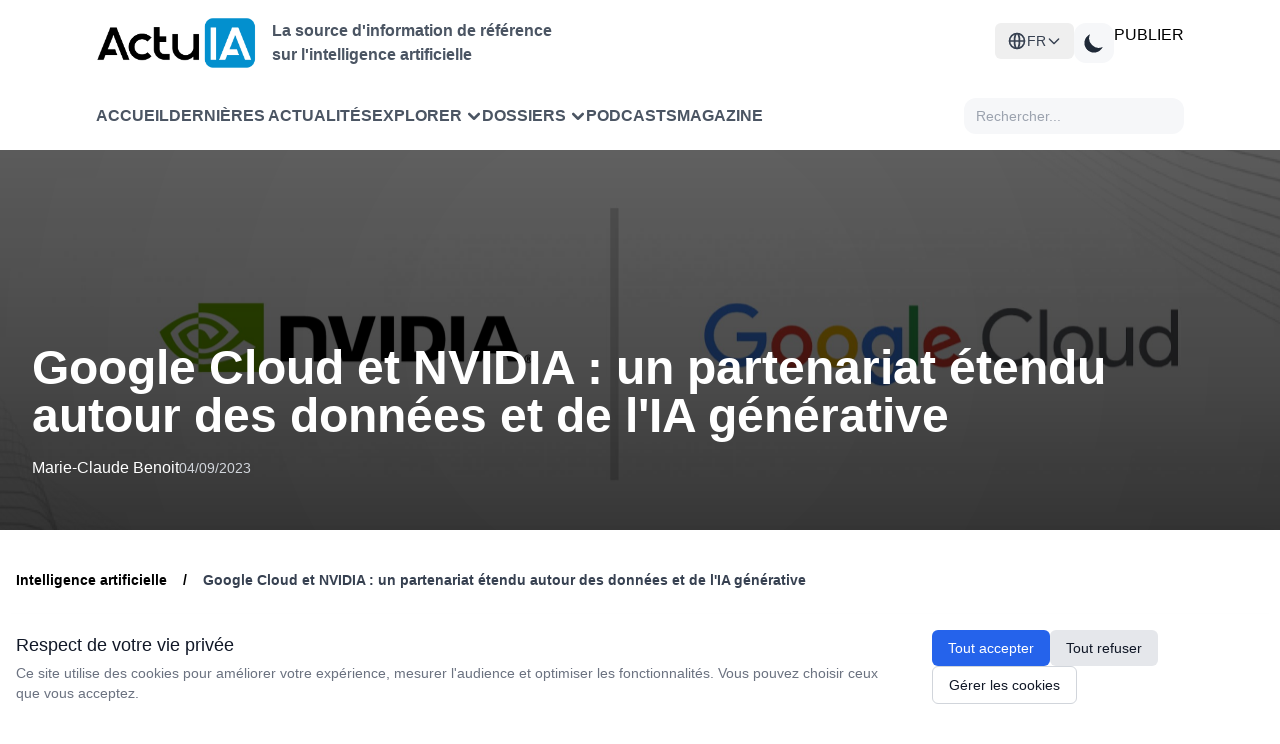

--- FILE ---
content_type: text/html; charset=UTF-8
request_url: https://www.actuia.com/actualite/google-cloud-et-nvidia-un-partenariat-etendu-autour-des-donnees-et-de-lia-generative/
body_size: 18780
content:
<!DOCTYPE html>
<html lang="fr" class="scroll-smooth" >

<head>
    <meta charset="utf-8">
    <meta name="viewport" content="width=device-width, initial-scale=1">
    <meta name="csrf-token" content="6BF3fUHZcmfAgUxICjyUs2a7wFETgS6CIjy2TsTL">
    <meta http-equiv="Content-Security-Policy" content="frame-src *;">

    <!-- Flux RSS -->
        <link type="application/atom+xml" rel="alternate" href="https://www.actuia.com/feed/" title="Flux RSS ActuIA">
        <meta name="google-adsense-account" content="ca-pub-2368388234177943">
    <!-- Script pour éviter le flash blanc en mode sombre -->
    <script>
        const theme = localStorage.getItem('color-theme');
        if (theme === 'dark') {
            document.documentElement.classList.add('dark');
        } else if (theme === null && window.matchMedia('(prefers-color-scheme: dark)').matches) {
            document.documentElement.classList.add('dark');
        }
    </script>

        <title>Google Cloud et NVIDIA : un partenariat étendu autour des données et de l&#039;IA générative</title>
<meta name="description" content="La semaine dernière, lors de Google Cloud Next, Thomas Kurian, CEO de Google Cloud, et Jensen Huang, fondateur et CEO de NVIDIA, ont annoncé une nouvelle infras..." />
<link rel="canonical" href="https://www.actuia.com/actualite/google-cloud-et-nvidia-un-partenariat-etendu-autour-des-donnees-et-de-lia-generative/" />



<meta property="og:locale" content="fr_FR" />
<meta property="og:type" content="article" />
<meta property="og:title" content="Google Cloud et NVIDIA : un partenariat étendu autour des données et de l&#039;IA générative" />
<meta property="og:description" content="La semaine dernière, lors de Google Cloud Next, Thomas Kurian, CEO de Google Cloud, et Jensen Huang, fondateur et CEO de NVIDIA, ont annoncé une nouvelle infras..." />
<meta property="og:url" content="https://www.actuia.com/actualite/google-cloud-et-nvidia-un-partenariat-etendu-autour-des-donnees-et-de-lia-generative/" />
<meta property="og:site_name" content="ActuIA" />
<meta property="og:image" content="https://www.actuia.com/storage/uploads/2023/09/Google-Cloud-NVIDIA-partenariat-donnees-IA-generative-scaled.jpg" />

    <meta property="article:publisher" content="https://www.facebook.com/Actu-IA-1105067856282712/" />
            <meta property="article:published_time" content="2023-09-04 15:44:56" />
                <meta property="article:modified_time" content="2025-02-14 15:57:41" />
    

<meta name="twitter:card" content="summary_large_image" />
<meta name="twitter:site" content="@ActuIAFr" />
<meta name="twitter:creator" content="@ActuIAFr" />
<meta name="twitter:title" content="Google Cloud et NVIDIA : un partenariat étendu autour des données et de l&#039;IA générative" />
<meta name="twitter:description" content="La semaine dernière, lors de Google Cloud Next, Thomas Kurian, CEO de Google Cloud, et Jensen Huang, fondateur et CEO de NVIDIA, ont annoncé une nouvelle infras..." />
<meta name="twitter:image:alt" content="Google Cloud et NVIDIA : un partenariat étendu autour des données et de l&#039;IA générative" />

    
    
        <link rel="preload" as="image" href="https://www.actuia.com/storage/uploads/2023/09/Google-Cloud-NVIDIA-partenariat-donnees-IA-generative-scaled.jpg" fetchpriority="high">
        
    
    <meta property="og:type" content="article" />
    <meta property="article:published_time" content="2023-09-04T15:44:56.000000Z" />
    <meta property="article:modified_time" content="2025-02-14T15:57:41.000000Z" />
            <meta property="article:tag" content="Partenariats" />
            <meta property="article:tag" content="IA générative" />
                <meta property="article:section" content="Marché de l'IA" />
        
    
    <meta name="twitter:card" content="summary_large_image" />
            <meta name="twitter:creator" content="@" />
    
    
     
            <link rel="alternate" href="https://www.actuia.com/actualite/google-cloud-et-nvidia-un-partenariat-etendu-autour-des-donnees-et-de-lia-generative/" hreflang="fr" />
            
    
     

    
    
   

    <!-- Scripts -->
    <link rel="preload" as="style" href="https://www.actuia.com/build/assets/app-C_cA8InI.css" /><link rel="preload" as="style" href="https://www.actuia.com/build/assets/Modal-sxkqY3Bn.css" /><link rel="preload" as="style" href="https://www.actuia.com/build/assets/Diagnosticia-tn0RQdqM.css" /><link rel="preload" as="style" href="https://www.actuia.com/build/assets/app-BqhUy1Ch.css" /><link rel="modulepreload" href="https://www.actuia.com/build/assets/app-DmBjGOgX.js" /><link rel="modulepreload" href="https://www.actuia.com/build/assets/_plugin-vue_export-helper-AZp94bQv.js" /><link rel="modulepreload" href="https://www.actuia.com/build/assets/Modal-B7bwfBIN.js" /><link rel="modulepreload" href="https://www.actuia.com/build/assets/Diagnosticia-BqH0i-H6.js" /><link rel="stylesheet" href="https://www.actuia.com/build/assets/app-C_cA8InI.css" data-navigate-track="reload" /><link rel="stylesheet" href="https://www.actuia.com/build/assets/Modal-sxkqY3Bn.css" data-navigate-track="reload" /><link rel="stylesheet" href="https://www.actuia.com/build/assets/Diagnosticia-tn0RQdqM.css" data-navigate-track="reload" /><link rel="stylesheet" href="https://www.actuia.com/build/assets/app-BqhUy1Ch.css" data-navigate-track="reload" /><script type="module" src="https://www.actuia.com/build/assets/app-DmBjGOgX.js" data-navigate-track="reload"></script>    
    <!-- Hotjar sera chargé conditionnellement selon les préférences cookies -->
    <script>
        // Définit une fonction temporaire qui sera remplacée si le consentement est donné
        window.hj = window.hj || function(){(window.hj.q = window.hj.q || []).push(arguments)};
        
            </script>
</head>

<body class="dark:bg-gray-900">
    <div id="app" class="flex flex-col min-h-screen">
        <div>
            <header-menu>
    <header class="lg:fixed top-0 w-full z-50 min-h-[80px] lg:min-h-[140px] ">
        <div class="bg-white dark:bg-[#18191B] nav2:px-24 ease-in-out pt-4 pb-4 headerdesktopfirstline px-24 xl:px-auto">
             <div class=" ">
                    <!-- En-tête avec logo et menu burger -->
                    <div class="logoholder">
                        <div class="flex items-center">
                            <a href="https://www.actuia.com">
                                <img src="https://www.actuia.com/logo.png" class="w-32 nav2:w-40 dark:hidden" alt="Logo ActuIA" />
                                <img src="https://www.actuia.com/logo2.png" class="w-32 nav2:w-40 hidden dark:block" alt="ActuIA" />
                            </a>
                            <p class="ml-4 text-gray-600 dark:text-white font-bold hidden nav2:block text-base">
                                La source d'information de référence<br>sur l'intelligence artificielle
                            </p>
                        </div>

                        <!-- Bouton menu burger (visible sur mobile) -->
                        <button id="toggleMenu" onclick="window.toggleMenu()" class="nav2:hidden p-2 text-right" aria-label="Menu">
                            <svg xmlns="http://www.w3.org/2000/svg" fill="none" viewBox="0 0 24 24" stroke="currentColor"
                                class="w-6 h-6 dark:text-white">
                                <path stroke-linecap="round" stroke-linejoin="round" stroke-width="2"
                                    d="M4 6h16M4 12h16M4 18h16" />
                            </svg>
                        </button>

                        <!-- Boutons (visibles sur desktop ) -->
                        <div class=" nav2:flex gap-3">
                            <div class="absolute nav2:relative dropdown-toggle ">
    <button
        id="languageSwitcherBtn" 
        type="button"
        onclick="event.stopPropagation(); toggleLanguageMenu();"
        class="hidden nav2:flex items-center gap-2 lg:px-3 py-2 text-sm font-medium text-gray-700 dark:text-gray-300 hover:bg-gray-100 dark:hover:bg-gray-700 rounded-md w-full justify-center nav2:justify-start"
    >
    <svg xmlns="http://www.w3.org/2000/svg" class="w-5 h-5" fill="none" viewBox="0 0 24 24" stroke="currentColor">
        <path stroke-linecap="round" stroke-linejoin="round" stroke-width="2" d="M21 12a9 9 0 01-9 9m9-9a9 9 0 00-9-9m9 9H3m9 9a9 9 0 01-9-9m9 9c1.657 0 3-4.03 3-9s-1.343-9-3-9m0 18c-1.657 0-3-4.03-3-9s1.343-9 3-9m-9 9a9 9 0 019-9" />
    </svg>
    <span>FR</span>
    <svg class="w-4 h-4 transition-transform" fill="none" stroke="currentColor" viewBox="0 0 24 24">
            <path stroke-linecap="round" stroke-linejoin="round" stroke-width="2" d="M19 9l-7 7-7-7"></path>
        </svg>
    </button>

    <div
        id="languageDropdown" style="z-index:99999;"
        class="hidden absolute right-0 nav2:w-48 w-full mt-2 py-2 bg-white dark:bg-gray-800 rounded-md shadow-xl z-50"
    >
                                                        <a
                    href="/en/"
                    class="langlink block px-4 py-2 text-sm text-gray-700 dark:text-gray-200 hover:bg-gray-100 dark:hover:bg-gray-700 w-full text-center nav2:text-left"
                   
                >
                    <span>English</span>
                </a>
                                                <a
                    href="/es/"
                    class="langlink block px-4 py-2 text-sm text-gray-700 dark:text-gray-200 hover:bg-gray-100 dark:hover:bg-gray-700 w-full text-center nav2:text-left"
                   
                >
                    <span>Español</span>
                </a>
                                                <a
                    href="/it/"
                    class="langlink block px-4 py-2 text-sm text-gray-700 dark:text-gray-200 hover:bg-gray-100 dark:hover:bg-gray-700 w-full text-center nav2:text-left"
                   
                >
                    <span>Italiano</span>
                </a>
                                                <a
                    href="/de/"
                    class="langlink block px-4 py-2 text-sm text-gray-700 dark:text-gray-200 hover:bg-gray-100 dark:hover:bg-gray-700 w-full text-center nav2:text-left"
                   
                >
                    <span>Deutsch</span>
                </a>
                                                <a
                    href="/nl/"
                    class="langlink block px-4 py-2 text-sm text-gray-700 dark:text-gray-200 hover:bg-gray-100 dark:hover:bg-gray-700 w-full text-center nav2:text-left"
                   
                >
                    <span>Nederlands</span>
                </a>
                                                <a
                    href="/ro/"
                    class="langlink block px-4 py-2 text-sm text-gray-700 dark:text-gray-200 hover:bg-gray-100 dark:hover:bg-gray-700 w-full text-center nav2:text-left"
                   
                >
                    <span>Română</span>
                </a>
                                                <a
                    href="/pl/"
                    class="langlink block px-4 py-2 text-sm text-gray-700 dark:text-gray-200 hover:bg-gray-100 dark:hover:bg-gray-700 w-full text-center nav2:text-left"
                   
                >
                    <span>Polski</span>
                </a>
                                                <a
                    href="/pt/"
                    class="langlink block px-4 py-2 text-sm text-gray-700 dark:text-gray-200 hover:bg-gray-100 dark:hover:bg-gray-700 w-full text-center nav2:text-left"
                   
                >
                    <span>Português</span>
                </a>
                                                <a
                    href="/ar/"
                    class="langlink block px-4 py-2 text-sm text-gray-700 dark:text-gray-200 hover:bg-gray-100 dark:hover:bg-gray-700 w-full text-center nav2:text-left"
                   
                >
                    <span>العربية</span>
                </a>
                                                <a
                    href="/tr/"
                    class="langlink block px-4 py-2 text-sm text-gray-700 dark:text-gray-200 hover:bg-gray-100 dark:hover:bg-gray-700 w-full text-center nav2:text-left"
                   
                >
                    <span>Türkçe</span>
                </a>
                                                <a
                    href="/uk/"
                    class="langlink block px-4 py-2 text-sm text-gray-700 dark:text-gray-200 hover:bg-gray-100 dark:hover:bg-gray-700 w-full text-center nav2:text-left"
                   
                >
                    <span>Українська</span>
                </a>
                                                <a
                    href="/cn/"
                    class="langlink block px-4 py-2 text-sm text-gray-700 dark:text-gray-200 hover:bg-gray-100 dark:hover:bg-gray-700 w-full text-center nav2:text-left"
                   
                >
                    <span>中文</span>
                </a>
                                                <a
                    href="/jp/"
                    class="langlink block px-4 py-2 text-sm text-gray-700 dark:text-gray-200 hover:bg-gray-100 dark:hover:bg-gray-700 w-full text-center nav2:text-left"
                   
                >
                    <span>日本語</span>
                </a>
                                                <a
                    href="/kr/"
                    class="langlink block px-4 py-2 text-sm text-gray-700 dark:text-gray-200 hover:bg-gray-100 dark:hover:bg-gray-700 w-full text-center nav2:text-left"
                   
                >
                    <span>한국어</span>
                </a>
                        </div>
</div>  
                            <button id="theme-toggle" 
                                class="p-2 w-10 h-10 flex items-center justify-center grayblock dark:bg-[#4A4A4A] rounded-xl">
                                <!-- Icône soleil (mode clair) -->
                                <svg id="theme-toggle-light-icon" class="hidden w-7 h-7 text-white" fill="currentColor"
                                    viewBox="0 0 20 20" xmlns="http://www.w3.org/2000/svg">
                                    <path
                                        d="M10 2a1 1 0 011 1v1a1 1 0 11-2 0V3a1 1 0 011-1zm4 8a4 4 0 11-8 0 4 4 0 018 0zm-.464 4.95l.707.707a1 1 0 001.414-1.414l-.707-.707a1 1 0 00-1.414 1.414zm2.12-10.607a1 1 0 010 1.414l-.706.707a1 1 0 11-1.414-1.414l.707-.707a1 1 0 011.414 0zM17 11a1 1 0 100-2h-1a1 1 0 100 2h1zm-7 4a1 1 0 011 1v1a1 1 0 11-2 0v-1a1 1 0 011-1zM5.05 6.464A1 1 0 106.465 5.05l-.708-.707a1 1 0 00-1.414 1.414l.707.707zm1.414 8.486l-.707.707a1 1 0 01-1.414-1.414l.707-.707a1 1 0 011.414 1.414zM4 11a1 1 0 100-2H3a1 1 0 000 2h1z" />
                                </svg>
                                <!-- Icône lune (mode sombre) -->
                                <svg id="theme-toggle-dark-icon" class="hidden w-7 h-7 text-gray-800" fill="currentColor"
                                    viewBox="0 0 20 20" xmlns="http://www.w3.org/2000/svg">
                                    <path d="M17.293 13.293A8 8 0 016.707 2.707a8.001 8.001 0 1010.586 10.586z" />
                                </svg>
                            </button>
                            <a href="https://form.typeform.com/to/pNEIYZUa"
                            class="btn-publier" target="_blank">PUBLIER</a>
                        
                                                                                 </div>
                    </div>
                </div>
                                    
                </div>

            <!-- Navigation  -->
            <div class="dark:bg-[#1F2022] bg-white px-24 xl:px-auto closed menu nav2:block">
                <nav class="xl:max-w-screen-xl nav2:mx-auto">
                    <div class=" px-0 nav2:flex flex-wrap items-center justify-between gap-1 nav:gap-8 pt-3 pb-4">
                        <div class=" items-center gap-3 xl:gap-12 menulinks">
                            <a href="https://www.actuia.com"
                                class="cursor-pointer text-gray-600 dark:text-white font-semibold hover:text-gray-800">Accueil</a>
                                <a href="https://www.actuia.com/actualite/"
                                class="cursor-pointer text-gray-600 dark:text-white font-semibold hover:text-gray-800">Dernières actualités</a> 
                        
                                <div class="relative group cursor-pointer">
    <div onclick="toggleExplorerMenu()" class="dropdown-button arrow-container text-gray-600 dark:text-white font-semibold hover:text-gray-800 w-full" style="display: flex; justify-content: space-between; align-items: center;">
        <span>Explorer</span>
        <svg xmlns="http://www.w3.org/2000/svg" class="h-4 w-4 ml-1 transition-transform" fill="none" viewBox="0 0 24 24" stroke="currentColor"
            stroke-width="4" style="flex-shrink: 0;">
            <path stroke-linecap="round" stroke-linejoin="round" d="M19 9l-7 7-7-7" />
        </svg>
    </div>

    <!-- Desktop Dropdown -->
    <div id="explorerDropdown" class="hidden absolute top-full left-0 nav2:mt-2 w-80 bg-white dark:bg-[#1F2022] rounded-xl shadow-lg py-2 z-50">
        
        <!-- Par thème -->
        <div class="relative group/theme">
            <div class="flex items-center justify-between px-4 py-2 text-sm font-semibold text-gray-700 dark:text-gray-300 hover:bg-gray-100 dark:hover:bg-[#2D2E30] cursor-pointer">
                <span>Thèmes</span>
                <svg xmlns="http://www.w3.org/2000/svg" class="h-4 w-4" fill="none" viewBox="0 0 24 24" stroke="currentColor" stroke-width="2">
                    <path stroke-linecap="round" stroke-linejoin="round" d="M9 5l7 7-7 7" />
                </svg>
            </div>
            
            <!-- Sous-menu Thèmes -->
            <div class="absolute left-full top-0 hidden group-hover/theme:block w-96 bg-white dark:bg-[#1F2022] rounded-xl shadow-lg py-2 z-50 ml-1">
                <div class="grid grid-cols-2 gap-0 px-2">
                                            <a href="https://www.actuia.com/thematique/ethique/" 
                           class="block px-2 py-1 text-sm text-gray-600 dark:text-gray-300 hover:bg-gray-100 dark:hover:bg-[#2D2E30] hover:text-gray-800 dark:hover:text-white transition-colors duration-200 rounded m-0.5"
                           style="text-transform: none;">
                            Ethique de l'intelligence artificielle
                        </a>
                                            <a href="https://www.actuia.com/thematique/evolution-de-la-societe/" 
                           class="block px-2 py-1 text-sm text-gray-600 dark:text-gray-300 hover:bg-gray-100 dark:hover:bg-[#2D2E30] hover:text-gray-800 dark:hover:text-white transition-colors duration-200 rounded m-0.5"
                           style="text-transform: none;">
                            Evolution de la société
                        </a>
                                            <a href="https://www.actuia.com/thematique/formation/" 
                           class="block px-2 py-1 text-sm text-gray-600 dark:text-gray-300 hover:bg-gray-100 dark:hover:bg-[#2D2E30] hover:text-gray-800 dark:hover:text-white transition-colors duration-200 rounded m-0.5"
                           style="text-transform: none;">
                            Formation en intelligence artificielle
                        </a>
                                            <a href="https://www.actuia.com/thematique/marche-de-lia/" 
                           class="block px-2 py-1 text-sm text-gray-600 dark:text-gray-300 hover:bg-gray-100 dark:hover:bg-[#2D2E30] hover:text-gray-800 dark:hover:text-white transition-colors duration-200 rounded m-0.5"
                           style="text-transform: none;">
                            Marché de l'IA
                        </a>
                                            <a href="https://www.actuia.com/thematique/outil-a-destination-du-chercheur-en-ia/" 
                           class="block px-2 py-1 text-sm text-gray-600 dark:text-gray-300 hover:bg-gray-100 dark:hover:bg-[#2D2E30] hover:text-gray-800 dark:hover:text-white transition-colors duration-200 rounded m-0.5"
                           style="text-transform: none;">
                            Outils et technos
                        </a>
                                            <a href="https://www.actuia.com/thematique/produit/" 
                           class="block px-2 py-1 text-sm text-gray-600 dark:text-gray-300 hover:bg-gray-100 dark:hover:bg-[#2D2E30] hover:text-gray-800 dark:hover:text-white transition-colors duration-200 rounded m-0.5"
                           style="text-transform: none;">
                            Produit commercial
                        </a>
                                            <a href="https://www.actuia.com/thematique/recherche/" 
                           class="block px-2 py-1 text-sm text-gray-600 dark:text-gray-300 hover:bg-gray-100 dark:hover:bg-[#2D2E30] hover:text-gray-800 dark:hover:text-white transition-colors duration-200 rounded m-0.5"
                           style="text-transform: none;">
                            Recherche en intelligence artificielle
                        </a>
                                            <a href="https://www.actuia.com/thematique/securite/" 
                           class="block px-2 py-1 text-sm text-gray-600 dark:text-gray-300 hover:bg-gray-100 dark:hover:bg-[#2D2E30] hover:text-gray-800 dark:hover:text-white transition-colors duration-200 rounded m-0.5"
                           style="text-transform: none;">
                            Sécurité
                        </a>
                                            <a href="https://www.actuia.com/thematique/transformation-numerique-passer-a-lia/" 
                           class="block px-2 py-1 text-sm text-gray-600 dark:text-gray-300 hover:bg-gray-100 dark:hover:bg-[#2D2E30] hover:text-gray-800 dark:hover:text-white transition-colors duration-200 rounded m-0.5"
                           style="text-transform: none;">
                            Transformation numérique
                        </a>
                                    </div>
            </div>
        </div>

        <!-- Séparateur -->
        <div class="border-t border-gray-200 dark:border-gray-700 my-1"></div>

        <!-- Par secteur -->
        <div class="relative group/industry">
            <div class="flex items-center justify-between px-4 py-2 text-sm font-semibold text-gray-700 dark:text-gray-300 hover:bg-gray-100 dark:hover:bg-[#2D2E30] cursor-pointer">
                <span>Secteurs</span>
                <svg xmlns="http://www.w3.org/2000/svg" class="h-4 w-4" fill="none" viewBox="0 0 24 24" stroke="currentColor" stroke-width="2">
                    <path stroke-linecap="round" stroke-linejoin="round" d="M9 5l7 7-7 7" />
                </svg>
            </div>
            
            <!-- Sous-menu Secteurs -->
            <div class="absolute left-full top-0 hidden group-hover/industry:block w-[500px] bg-white dark:bg-[#1F2022] rounded-xl shadow-lg py-2 z-50 ml-1">
                <div class="grid grid-cols-3 gap-0 px-2">
                                            <a href="https://www.actuia.com/domaine/agroalimentaire/" 
                           class="block px-2 py-1 text-sm text-gray-600 dark:text-gray-300 hover:bg-gray-100 dark:hover:bg-[#2D2E30] hover:text-gray-800 dark:hover:text-white transition-colors duration-200 rounded m-0.5"
                           style="text-transform: none;">
                            Agroalimentaire
                        </a>
                                            <a href="https://www.actuia.com/domaine/assurance/" 
                           class="block px-2 py-1 text-sm text-gray-600 dark:text-gray-300 hover:bg-gray-100 dark:hover:bg-[#2D2E30] hover:text-gray-800 dark:hover:text-white transition-colors duration-200 rounded m-0.5"
                           style="text-transform: none;">
                            Assurance
                        </a>
                                            <a href="https://www.actuia.com/domaine/culture/" 
                           class="block px-2 py-1 text-sm text-gray-600 dark:text-gray-300 hover:bg-gray-100 dark:hover:bg-[#2D2E30] hover:text-gray-800 dark:hover:text-white transition-colors duration-200 rounded m-0.5"
                           style="text-transform: none;">
                            Culture
                        </a>
                                            <a href="https://www.actuia.com/domaine/defense/" 
                           class="block px-2 py-1 text-sm text-gray-600 dark:text-gray-300 hover:bg-gray-100 dark:hover:bg-[#2D2E30] hover:text-gray-800 dark:hover:text-white transition-colors duration-200 rounded m-0.5"
                           style="text-transform: none;">
                            Défense
                        </a>
                                            <a href="https://www.actuia.com/domaine/education/" 
                           class="block px-2 py-1 text-sm text-gray-600 dark:text-gray-300 hover:bg-gray-100 dark:hover:bg-[#2D2E30] hover:text-gray-800 dark:hover:text-white transition-colors duration-200 rounded m-0.5"
                           style="text-transform: none;">
                            Education
                        </a>
                                            <a href="https://www.actuia.com/domaine/emploi/" 
                           class="block px-2 py-1 text-sm text-gray-600 dark:text-gray-300 hover:bg-gray-100 dark:hover:bg-[#2D2E30] hover:text-gray-800 dark:hover:text-white transition-colors duration-200 rounded m-0.5"
                           style="text-transform: none;">
                            Emploi
                        </a>
                                            <a href="https://www.actuia.com/domaine/energie/" 
                           class="block px-2 py-1 text-sm text-gray-600 dark:text-gray-300 hover:bg-gray-100 dark:hover:bg-[#2D2E30] hover:text-gray-800 dark:hover:text-white transition-colors duration-200 rounded m-0.5"
                           style="text-transform: none;">
                            Energie
                        </a>
                                            <a href="https://www.actuia.com/domaine/entreprise/" 
                           class="block px-2 py-1 text-sm text-gray-600 dark:text-gray-300 hover:bg-gray-100 dark:hover:bg-[#2D2E30] hover:text-gray-800 dark:hover:text-white transition-colors duration-200 rounded m-0.5"
                           style="text-transform: none;">
                            Entreprise
                        </a>
                                            <a href="https://www.actuia.com/domaine/environnement/" 
                           class="block px-2 py-1 text-sm text-gray-600 dark:text-gray-300 hover:bg-gray-100 dark:hover:bg-[#2D2E30] hover:text-gray-800 dark:hover:text-white transition-colors duration-200 rounded m-0.5"
                           style="text-transform: none;">
                            Environnement
                        </a>
                                            <a href="https://www.actuia.com/domaine/finances/" 
                           class="block px-2 py-1 text-sm text-gray-600 dark:text-gray-300 hover:bg-gray-100 dark:hover:bg-[#2D2E30] hover:text-gray-800 dark:hover:text-white transition-colors duration-200 rounded m-0.5"
                           style="text-transform: none;">
                            Finances
                        </a>
                                            <a href="https://www.actuia.com/domaine/industrie/" 
                           class="block px-2 py-1 text-sm text-gray-600 dark:text-gray-300 hover:bg-gray-100 dark:hover:bg-[#2D2E30] hover:text-gray-800 dark:hover:text-white transition-colors duration-200 rounded m-0.5"
                           style="text-transform: none;">
                            Industrie
                        </a>
                                            <a href="https://www.actuia.com/domaine/justice/" 
                           class="block px-2 py-1 text-sm text-gray-600 dark:text-gray-300 hover:bg-gray-100 dark:hover:bg-[#2D2E30] hover:text-gray-800 dark:hover:text-white transition-colors duration-200 rounded m-0.5"
                           style="text-transform: none;">
                            Justice
                        </a>
                                            <a href="https://www.actuia.com/domaine/marketing/" 
                           class="block px-2 py-1 text-sm text-gray-600 dark:text-gray-300 hover:bg-gray-100 dark:hover:bg-[#2D2E30] hover:text-gray-800 dark:hover:text-white transition-colors duration-200 rounded m-0.5"
                           style="text-transform: none;">
                            Marketing
                        </a>
                                            <a href="https://www.actuia.com/domaine/medias/" 
                           class="block px-2 py-1 text-sm text-gray-600 dark:text-gray-300 hover:bg-gray-100 dark:hover:bg-[#2D2E30] hover:text-gray-800 dark:hover:text-white transition-colors duration-200 rounded m-0.5"
                           style="text-transform: none;">
                            Médias
                        </a>
                                            <a href="https://www.actuia.com/domaine/prevention-de-risques/" 
                           class="block px-2 py-1 text-sm text-gray-600 dark:text-gray-300 hover:bg-gray-100 dark:hover:bg-[#2D2E30] hover:text-gray-800 dark:hover:text-white transition-colors duration-200 rounded m-0.5"
                           style="text-transform: none;">
                            Prévention de risques
                        </a>
                                            <a href="https://www.actuia.com/domaine/recherche-fondamentale/" 
                           class="block px-2 py-1 text-sm text-gray-600 dark:text-gray-300 hover:bg-gray-100 dark:hover:bg-[#2D2E30] hover:text-gray-800 dark:hover:text-white transition-colors duration-200 rounded m-0.5"
                           style="text-transform: none;">
                            Recherche fondamentale
                        </a>
                                            <a href="https://www.actuia.com/domaine/relation-client/" 
                           class="block px-2 py-1 text-sm text-gray-600 dark:text-gray-300 hover:bg-gray-100 dark:hover:bg-[#2D2E30] hover:text-gray-800 dark:hover:text-white transition-colors duration-200 rounded m-0.5"
                           style="text-transform: none;">
                            Relation client
                        </a>
                                            <a href="https://www.actuia.com/domaine/reseaux-sociaux/" 
                           class="block px-2 py-1 text-sm text-gray-600 dark:text-gray-300 hover:bg-gray-100 dark:hover:bg-[#2D2E30] hover:text-gray-800 dark:hover:text-white transition-colors duration-200 rounded m-0.5"
                           style="text-transform: none;">
                            Réseaux sociaux
                        </a>
                                            <a href="https://www.actuia.com/domaine/sante-medecine/" 
                           class="block px-2 py-1 text-sm text-gray-600 dark:text-gray-300 hover:bg-gray-100 dark:hover:bg-[#2D2E30] hover:text-gray-800 dark:hover:text-white transition-colors duration-200 rounded m-0.5"
                           style="text-transform: none;">
                            Santé - médecine
                        </a>
                                            <a href="https://www.actuia.com/domaine/telecommunications/" 
                           class="block px-2 py-1 text-sm text-gray-600 dark:text-gray-300 hover:bg-gray-100 dark:hover:bg-[#2D2E30] hover:text-gray-800 dark:hover:text-white transition-colors duration-200 rounded m-0.5"
                           style="text-transform: none;">
                            Télécommunications
                        </a>
                                            <a href="https://www.actuia.com/domaine/tourisme/" 
                           class="block px-2 py-1 text-sm text-gray-600 dark:text-gray-300 hover:bg-gray-100 dark:hover:bg-[#2D2E30] hover:text-gray-800 dark:hover:text-white transition-colors duration-200 rounded m-0.5"
                           style="text-transform: none;">
                            Tourisme
                        </a>
                                            <a href="https://www.actuia.com/domaine/automobile/" 
                           class="block px-2 py-1 text-sm text-gray-600 dark:text-gray-300 hover:bg-gray-100 dark:hover:bg-[#2D2E30] hover:text-gray-800 dark:hover:text-white transition-colors duration-200 rounded m-0.5"
                           style="text-transform: none;">
                            Transport
                        </a>
                                            <a href="https://www.actuia.com/domaine/vie-courante/" 
                           class="block px-2 py-1 text-sm text-gray-600 dark:text-gray-300 hover:bg-gray-100 dark:hover:bg-[#2D2E30] hover:text-gray-800 dark:hover:text-white transition-colors duration-200 rounded m-0.5"
                           style="text-transform: none;">
                            Vie courante
                        </a>
                                    </div>
            </div>
        </div>
    </div>

    <!-- Mobile Dropdown -->
    <div id="explorerDropdownMobile" class="hidden mt-2 space-y-2 pl-4 transition-all duration-300 ease-in-out">
        <!-- Par thème -->
        <div>
            <div onclick="toggleThemeMobileSubmenu(event)" class="explorer-menu-item py-2 text-sm font-semibold text-gray-700 dark:text-gray-300 cursor-pointer">
                <span>Par thème</span>
                <svg class="h-4 w-4 transition-transform" id="theme-arrow" xmlns="http://www.w3.org/2000/svg" viewBox="0 0 20 20" fill="currentColor">
                    <path fill-rule="evenodd" d="M5.293 7.293a1 1 0 011.414 0L10 10.586l3.293-3.293a1 1 0 111.414 1.414l-4 4a1 1 0 01-1.414 0l-4-4a1 1 0 010-1.414z" clip-rule="evenodd" />
                </svg>
            </div>
            <div id="themeMobileSubmenu" class="hidden pl-4 space-y-1">
                                    <a href="https://www.actuia.com/thematique/ethique/" 
                       class="block px-2 py-1 text-sm text-gray-600 dark:text-gray-300 hover:bg-gray-100 dark:hover:bg-[#2D2E30] hover:text-gray-800 dark:hover:text-white transition-colors duration-200 rounded"
                       style="text-transform: none;">
                        Ethique de l'intelligence artificielle
                    </a>
                                    <a href="https://www.actuia.com/thematique/evolution-de-la-societe/" 
                       class="block px-2 py-1 text-sm text-gray-600 dark:text-gray-300 hover:bg-gray-100 dark:hover:bg-[#2D2E30] hover:text-gray-800 dark:hover:text-white transition-colors duration-200 rounded"
                       style="text-transform: none;">
                        Evolution de la société
                    </a>
                                    <a href="https://www.actuia.com/thematique/formation/" 
                       class="block px-2 py-1 text-sm text-gray-600 dark:text-gray-300 hover:bg-gray-100 dark:hover:bg-[#2D2E30] hover:text-gray-800 dark:hover:text-white transition-colors duration-200 rounded"
                       style="text-transform: none;">
                        Formation en intelligence artificielle
                    </a>
                                    <a href="https://www.actuia.com/thematique/marche-de-lia/" 
                       class="block px-2 py-1 text-sm text-gray-600 dark:text-gray-300 hover:bg-gray-100 dark:hover:bg-[#2D2E30] hover:text-gray-800 dark:hover:text-white transition-colors duration-200 rounded"
                       style="text-transform: none;">
                        Marché de l'IA
                    </a>
                                    <a href="https://www.actuia.com/thematique/outil-a-destination-du-chercheur-en-ia/" 
                       class="block px-2 py-1 text-sm text-gray-600 dark:text-gray-300 hover:bg-gray-100 dark:hover:bg-[#2D2E30] hover:text-gray-800 dark:hover:text-white transition-colors duration-200 rounded"
                       style="text-transform: none;">
                        Outils et technos
                    </a>
                                    <a href="https://www.actuia.com/thematique/produit/" 
                       class="block px-2 py-1 text-sm text-gray-600 dark:text-gray-300 hover:bg-gray-100 dark:hover:bg-[#2D2E30] hover:text-gray-800 dark:hover:text-white transition-colors duration-200 rounded"
                       style="text-transform: none;">
                        Produit commercial
                    </a>
                                    <a href="https://www.actuia.com/thematique/recherche/" 
                       class="block px-2 py-1 text-sm text-gray-600 dark:text-gray-300 hover:bg-gray-100 dark:hover:bg-[#2D2E30] hover:text-gray-800 dark:hover:text-white transition-colors duration-200 rounded"
                       style="text-transform: none;">
                        Recherche en intelligence artificielle
                    </a>
                                    <a href="https://www.actuia.com/thematique/securite/" 
                       class="block px-2 py-1 text-sm text-gray-600 dark:text-gray-300 hover:bg-gray-100 dark:hover:bg-[#2D2E30] hover:text-gray-800 dark:hover:text-white transition-colors duration-200 rounded"
                       style="text-transform: none;">
                        Sécurité
                    </a>
                                    <a href="https://www.actuia.com/thematique/transformation-numerique-passer-a-lia/" 
                       class="block px-2 py-1 text-sm text-gray-600 dark:text-gray-300 hover:bg-gray-100 dark:hover:bg-[#2D2E30] hover:text-gray-800 dark:hover:text-white transition-colors duration-200 rounded"
                       style="text-transform: none;">
                        Transformation numérique
                    </a>
                            </div>
        </div>

        <!-- Par secteur -->
        <div>
            <div onclick="toggleIndustryMobileSubmenu(event)" class="explorer-menu-item py-2 text-sm font-semibold text-gray-700 dark:text-gray-300 cursor-pointer">
                <span>Par secteur</span>
                <svg class="h-4 w-4 transition-transform" id="industry-arrow" xmlns="http://www.w3.org/2000/svg" viewBox="0 0 20 20" fill="currentColor">
                    <path fill-rule="evenodd" d="M5.293 7.293a1 1 0 011.414 0L10 10.586l3.293-3.293a1 1 0 111.414 1.414l-4 4a1 1 0 01-1.414 0l-4-4a1 1 0 010-1.414z" clip-rule="evenodd" />
                </svg>
            </div>
            <div id="industryMobileSubmenu" class="hidden pl-4 space-y-1">
                                    <a href="https://www.actuia.com/domaine/agroalimentaire/" 
                       class="block px-2 py-1 text-sm text-gray-600 dark:text-gray-300 hover:bg-gray-100 dark:hover:bg-[#2D2E30] hover:text-gray-800 dark:hover:text-white transition-colors duration-200 rounded"
                       style="text-transform: none;">
                        Agroalimentaire
                    </a>
                                    <a href="https://www.actuia.com/domaine/assurance/" 
                       class="block px-2 py-1 text-sm text-gray-600 dark:text-gray-300 hover:bg-gray-100 dark:hover:bg-[#2D2E30] hover:text-gray-800 dark:hover:text-white transition-colors duration-200 rounded"
                       style="text-transform: none;">
                        Assurance
                    </a>
                                    <a href="https://www.actuia.com/domaine/culture/" 
                       class="block px-2 py-1 text-sm text-gray-600 dark:text-gray-300 hover:bg-gray-100 dark:hover:bg-[#2D2E30] hover:text-gray-800 dark:hover:text-white transition-colors duration-200 rounded"
                       style="text-transform: none;">
                        Culture
                    </a>
                                    <a href="https://www.actuia.com/domaine/defense/" 
                       class="block px-2 py-1 text-sm text-gray-600 dark:text-gray-300 hover:bg-gray-100 dark:hover:bg-[#2D2E30] hover:text-gray-800 dark:hover:text-white transition-colors duration-200 rounded"
                       style="text-transform: none;">
                        Défense
                    </a>
                                    <a href="https://www.actuia.com/domaine/education/" 
                       class="block px-2 py-1 text-sm text-gray-600 dark:text-gray-300 hover:bg-gray-100 dark:hover:bg-[#2D2E30] hover:text-gray-800 dark:hover:text-white transition-colors duration-200 rounded"
                       style="text-transform: none;">
                        Education
                    </a>
                                    <a href="https://www.actuia.com/domaine/emploi/" 
                       class="block px-2 py-1 text-sm text-gray-600 dark:text-gray-300 hover:bg-gray-100 dark:hover:bg-[#2D2E30] hover:text-gray-800 dark:hover:text-white transition-colors duration-200 rounded"
                       style="text-transform: none;">
                        Emploi
                    </a>
                                    <a href="https://www.actuia.com/domaine/energie/" 
                       class="block px-2 py-1 text-sm text-gray-600 dark:text-gray-300 hover:bg-gray-100 dark:hover:bg-[#2D2E30] hover:text-gray-800 dark:hover:text-white transition-colors duration-200 rounded"
                       style="text-transform: none;">
                        Energie
                    </a>
                                    <a href="https://www.actuia.com/domaine/entreprise/" 
                       class="block px-2 py-1 text-sm text-gray-600 dark:text-gray-300 hover:bg-gray-100 dark:hover:bg-[#2D2E30] hover:text-gray-800 dark:hover:text-white transition-colors duration-200 rounded"
                       style="text-transform: none;">
                        Entreprise
                    </a>
                                    <a href="https://www.actuia.com/domaine/environnement/" 
                       class="block px-2 py-1 text-sm text-gray-600 dark:text-gray-300 hover:bg-gray-100 dark:hover:bg-[#2D2E30] hover:text-gray-800 dark:hover:text-white transition-colors duration-200 rounded"
                       style="text-transform: none;">
                        Environnement
                    </a>
                                    <a href="https://www.actuia.com/domaine/finances/" 
                       class="block px-2 py-1 text-sm text-gray-600 dark:text-gray-300 hover:bg-gray-100 dark:hover:bg-[#2D2E30] hover:text-gray-800 dark:hover:text-white transition-colors duration-200 rounded"
                       style="text-transform: none;">
                        Finances
                    </a>
                                    <a href="https://www.actuia.com/domaine/industrie/" 
                       class="block px-2 py-1 text-sm text-gray-600 dark:text-gray-300 hover:bg-gray-100 dark:hover:bg-[#2D2E30] hover:text-gray-800 dark:hover:text-white transition-colors duration-200 rounded"
                       style="text-transform: none;">
                        Industrie
                    </a>
                                    <a href="https://www.actuia.com/domaine/justice/" 
                       class="block px-2 py-1 text-sm text-gray-600 dark:text-gray-300 hover:bg-gray-100 dark:hover:bg-[#2D2E30] hover:text-gray-800 dark:hover:text-white transition-colors duration-200 rounded"
                       style="text-transform: none;">
                        Justice
                    </a>
                                    <a href="https://www.actuia.com/domaine/marketing/" 
                       class="block px-2 py-1 text-sm text-gray-600 dark:text-gray-300 hover:bg-gray-100 dark:hover:bg-[#2D2E30] hover:text-gray-800 dark:hover:text-white transition-colors duration-200 rounded"
                       style="text-transform: none;">
                        Marketing
                    </a>
                                    <a href="https://www.actuia.com/domaine/medias/" 
                       class="block px-2 py-1 text-sm text-gray-600 dark:text-gray-300 hover:bg-gray-100 dark:hover:bg-[#2D2E30] hover:text-gray-800 dark:hover:text-white transition-colors duration-200 rounded"
                       style="text-transform: none;">
                        Médias
                    </a>
                                    <a href="https://www.actuia.com/domaine/prevention-de-risques/" 
                       class="block px-2 py-1 text-sm text-gray-600 dark:text-gray-300 hover:bg-gray-100 dark:hover:bg-[#2D2E30] hover:text-gray-800 dark:hover:text-white transition-colors duration-200 rounded"
                       style="text-transform: none;">
                        Prévention de risques
                    </a>
                                    <a href="https://www.actuia.com/domaine/recherche-fondamentale/" 
                       class="block px-2 py-1 text-sm text-gray-600 dark:text-gray-300 hover:bg-gray-100 dark:hover:bg-[#2D2E30] hover:text-gray-800 dark:hover:text-white transition-colors duration-200 rounded"
                       style="text-transform: none;">
                        Recherche fondamentale
                    </a>
                                    <a href="https://www.actuia.com/domaine/relation-client/" 
                       class="block px-2 py-1 text-sm text-gray-600 dark:text-gray-300 hover:bg-gray-100 dark:hover:bg-[#2D2E30] hover:text-gray-800 dark:hover:text-white transition-colors duration-200 rounded"
                       style="text-transform: none;">
                        Relation client
                    </a>
                                    <a href="https://www.actuia.com/domaine/reseaux-sociaux/" 
                       class="block px-2 py-1 text-sm text-gray-600 dark:text-gray-300 hover:bg-gray-100 dark:hover:bg-[#2D2E30] hover:text-gray-800 dark:hover:text-white transition-colors duration-200 rounded"
                       style="text-transform: none;">
                        Réseaux sociaux
                    </a>
                                    <a href="https://www.actuia.com/domaine/sante-medecine/" 
                       class="block px-2 py-1 text-sm text-gray-600 dark:text-gray-300 hover:bg-gray-100 dark:hover:bg-[#2D2E30] hover:text-gray-800 dark:hover:text-white transition-colors duration-200 rounded"
                       style="text-transform: none;">
                        Santé - médecine
                    </a>
                                    <a href="https://www.actuia.com/domaine/telecommunications/" 
                       class="block px-2 py-1 text-sm text-gray-600 dark:text-gray-300 hover:bg-gray-100 dark:hover:bg-[#2D2E30] hover:text-gray-800 dark:hover:text-white transition-colors duration-200 rounded"
                       style="text-transform: none;">
                        Télécommunications
                    </a>
                                    <a href="https://www.actuia.com/domaine/tourisme/" 
                       class="block px-2 py-1 text-sm text-gray-600 dark:text-gray-300 hover:bg-gray-100 dark:hover:bg-[#2D2E30] hover:text-gray-800 dark:hover:text-white transition-colors duration-200 rounded"
                       style="text-transform: none;">
                        Tourisme
                    </a>
                                    <a href="https://www.actuia.com/domaine/automobile/" 
                       class="block px-2 py-1 text-sm text-gray-600 dark:text-gray-300 hover:bg-gray-100 dark:hover:bg-[#2D2E30] hover:text-gray-800 dark:hover:text-white transition-colors duration-200 rounded"
                       style="text-transform: none;">
                        Transport
                    </a>
                                    <a href="https://www.actuia.com/domaine/vie-courante/" 
                       class="block px-2 py-1 text-sm text-gray-600 dark:text-gray-300 hover:bg-gray-100 dark:hover:bg-[#2D2E30] hover:text-gray-800 dark:hover:text-white transition-colors duration-200 rounded"
                       style="text-transform: none;">
                        Vie courante
                    </a>
                            </div>
        </div>
    </div>
</div>                                                         <div class="relative group cursor-pointer">
    <div onclick="toggleFocusMenu()" class="dropdown-button arrow-container text-gray-600 dark:text-white font-semibold hover:text-gray-800 w-full" style="display: flex; justify-content: space-between; align-items: center;">
        <span>Dossiers</span>
        <svg xmlns="http://www.w3.org/2000/svg" class="h-4 w-4 ml-1 transition-transform" fill="none" viewBox="0 0 24 24" stroke="currentColor"
            stroke-width="4" style="flex-shrink: 0;">
            <path stroke-linecap="round" stroke-linejoin="round" d="M19 9l-7 7-7-7" />
        </svg>
    </div>

    <div id="focusDropdown" class="hidden absolute top-full left-0 nav2:mt-2 w-[600px] bg-white dark:bg-[#1F2022] rounded-xl shadow-lg py-4 z-50 nav2:w-[600px] nav2:absolute nav2:left-0 w-full">
        <div class="grid grid-cols-1 nav2:grid-cols-2 gap-4 px-4">
              <!-- Première colonne -->
              <div class="space-y-3">
                <h3 class="font-semibold text-gray-800 dark:text-gray-200 mb-2 text-sm uppercase">Tendances</h3>
                <a href="https://www.actuia.com/tag/ia-generative/"
                    class="submenuLink block">
                   IA générative
                </a>
                <a href="https://www.actuia.com/tag/agent-autonome/"
                    class="submenuLink block">
                   Agents autonomes
                </a>
                
            </div>
            <!-- Première colonne -->
            <div class="space-y-3">
                <h3 class="font-semibold text-gray-800 dark:text-gray-200 mb-2 text-sm uppercase">Comprendre l'IA</h3>
                <a href="https://www.actuia.com/actualite/quelques-elements-concernant-lhistoire-de-lintelligence-artificielle-12/"
                    class="submenuLink block">
                    Petite histoire de l'intelligence artificielle
                </a>
                <a href="https://www.actuia.com/actualite/quest-lintelligence-artificielle/"
                    class="submenuLink block">
                    L'intelligence artificielle, comment ça marche ?
                </a>
            </div>
            
            <!-- Deuxième colonne -->
            <div class="space-y-3">
                <h3 class="font-semibold text-gray-800 dark:text-gray-200 mb-2 text-sm uppercase">Applications de l'IA</h3>
                <a href="https://www.actuia.com/actualite/sera-limpact-de-lintelligence-artificielle-lagriculture/"
                    class="submenuLink block">
                    Quel sera l'impact de l'IA sur l'agriculture
                </a>
                <a href="https://www.actuia.com/contribution/thomas-munzer/quand-lintelligence-artificielle-dessine-le-futur-de-la-sante/" class="submenuLink block">
                    Quand l'IA dessine le futur de la santé
                </a>
            </div>
        </div>
    </div> 
</div>                             <a href="https://www.actuia.com/podcasts/"
                                class="cursor-pointer text-gray-600 dark:text-white font-semibold hover:text-gray-800">Podcasts</a> 
                        
                          <a href="https://boutique.actuia.com"
                                class="cursor-pointer text-gray-600 dark:text-white font-semibold hover:text-gray-800">Magazine</a>
                             
                            </div>
                            
                        <div class="nav2:hidden"><span onclick="toggleLanguageMenu()" class="cursor-pointer text-gray-600 dark:text-white font-semibold hover:text-gray-800">Langue</span></div>
                        <div>
                            <live-search></live-search>
                        </div>
                    </div>
                </nav>
            </div>
    </header>
</header-menu>

        </div>

        <!-- Page Content --> 
        <div class=" dark:bg-gray-900  md:mt-24 lg:mt-32" >
            <main class="flex-grow min-h-[500px]  max-p-screen-xl xl:max-p-screen-2xl  mx-auto ">
                <style>
    /* Core styles for hero section and content */
    :root {
        --header-height: 70px;
    }
    
    .hero-section {
        position: relative;
        height: 60vh;
        min-height: 60vh;
        z-index: 1;
        overflow: hidden;
        display: block;
    }
    
    .content-section {
        position: relative;
        z-index: 2;
        background-color: #fff;
        border-top-left-radius: 24px;
        border-top-right-radius: 24px;
        margin-top: -30px;
        box-shadow: 0 -10px 30px rgba(0, 0, 0, 0.05);
    }
    
    .dark .content-section {
        background-color: #121520;
    }
    
    .hero-image {
        position: absolute;
        top: 0;
        left: 0;
        width: 100%;
        height: 100%;
        object-fit: cover;
        transform-origin: center;
    }
    
    .hero-overlay {
        position: absolute;
        inset: 0;
        background: linear-gradient(to bottom, 
            rgba(0, 0, 0, 0.3) 0%, 
            rgba(0, 0, 0, 0.4) 40%, 
            rgba(0, 0, 0, 0.7) 100%);
        z-index: 1;
    }
    
    .hero-title-container {
        position: absolute;
        bottom: 5rem;
        left: 0;
        right: 0;
        z-index: 2;
        padding: 0 2rem;
    }
    
    /* Anchor scroll margin */
    h2[id], h3[id] {
        scroll-margin-top: 150px;
    }
    
    /* Mobile responsiveness */
    @media (max-width: 768px) {
        .hero-section {
            height: 40vh !important;
        }
        
        .hero-title-container {
            top: 40px;
            bottom: 3rem;
            position: absolute !important;
            height: auto !important;
            overflow: visible !important;
        }
    }
</style>

<div class="hero-section" id="hero-section">
            <img 
            src="https://www.actuia.com/storage/uploads/2023/09/Google-Cloud-NVIDIA-partenariat-donnees-IA-generative-scaled.jpg" 
            alt="Google Cloud et NVIDIA : un partenariat étendu autour des données et de l&#039;IA générative" 
            class="hero-image"
            id="featured-image"
            loading="eager"
            fetchpriority="high"
        >
        <div class="hero-overlay" id="hero-overlay"></div>
        
        <div class="hero-title-container max-w-7xl mx-auto" id="hero-title">
            <h1 class="text-2xl md:text-5xl font-bold text-white leading-tight" itemprop="headline">
                Google Cloud et NVIDIA : un partenariat étendu autour des données et de l&#039;IA générative
            </h1>
            
            <div class="flex items-center gap-2 text-gray-300 mt-4">
                                    <address class="not-italic">
                        <span itemprop="author" class="font-medium text-white">Marie-Claude Benoit</span>
                    </address>
                    <time itemprop="datePublished" datetime="2023-09-04T15:44:56.000000Z" class="text-gray-300 text-sm">
                        04/09/2023</time>                            </div>
        </div>
    </div>

<article id="mainArticle" class="content-section dark:bg-gray-900" itemscope itemtype="https://schema.org/NewsArticle">
    <script type="application/ld+json">
{
    "@context": "https://schema.org",
    "@type": "NewsArticle",
    "headline": "Google Cloud et NVIDIA : un partenariat étendu autour des données et de l&#039;IA générative",
    "datePublished": "2023-09-04T15:44:56.000000Z",
    "dateModified": "2025-02-14T15:57:41.000000Z",
        "author": {
        "@type": "Person",
        "name": "Marie-Claude Benoit"
            },
        "publisher": {
        "@type": "Organization",
        "name": "ActuIA",
        "logo": {
            "@type": "ImageObject",
            "url": "https://www.actuia.com/logo2.png"
        }
    },
    "description": "La semaine dernière, lors de Google Cloud Next, Thomas Kurian, CEO de Google Cloud, et Jensen Huang, fondateur et CEO de NVIDIA, ont annoncé une nouvelle infras...",
        "image": {
        "@type": "ImageObject",
        "url": "https://www.actuia.com/wp-content/uploads/2023/09/Google-Cloud-NVIDIA-partenariat-donnees-IA-generative-scaled.jpg",
        "width": "1200",
        "height": "630"
    },
        "articleSection": [
                    "Marché de l'IA"            ],
    "keywords": [
                    "Partenariats",                    "IA générative"            ],
        "isAccessibleForFree": true,
    "isPartOf": {
        "@type": "WebPage",
        "isAccessibleForFree": true
    },
    "inLanguage": "fr",
    "url": "https://www.actuia.com/actualite/google-cloud-et-nvidia-un-partenariat-etendu-autour-des-donnees-et-de-lia-generative/",
    "speakable": {
        "@type": "SpeakableSpecification",
        "cssSelector": [ "h1",".articleBody"]
    }
}
</script>         

    <div class="bg-white dark:bg-gray-900 pt-8">
      <nav aria-label="Breadcrumb" class="max-w-7xl mx-auto px-4 py-2">
        <ol class="breadcrumb">
            <li>
                <a href=" https://www.actuia.com " class="hover:text-gray-700 dark:hover:text-gray-300">Intelligence artificielle</a>
            </li>
            <li>
                <span class="mx-2">/</span>
            </li>
                        <li class="text-gray-700 dark:text-gray-300">Google Cloud et NVIDIA : un partenariat étendu autour des données et de l&#039;IA générative</li>
        </ol>
    </nav>
        <main class="flex flex-col lg:flex-row gap-8 lg:gap-12 pb-16 max-w-screen-xl mx-auto pt-8">
         
            <!-- Central column -->
            <div class="w-full lg:w-1/2 order-1">
                <div class="px-4 sm:px-8 lg:p-0">
                                     <div class="bg-gray-50 dark:bg-gray-800 p-4 rounded-lg mb-8">
        <h2 class="text-xl font-bold mb-4 dark:text-white">Sommaire</h2>
        <nav id="toc" class="space-y-2">
                
                    <a href="#les-annonces-google-cloud-nvidia" class="block text-gray-700 dark:text-gray-300 hover:text-blue-600 dark:hover:text-blue-400">
                Les annonces Google Cloud-NVIDIA
            </a>
            
                                <a href="#paxml-optimise-pour-les-gpu-nvidia" class="block text-gray-700 dark:text-gray-300 hover:text-blue-600 dark:hover:text-blue-400">
                PaxML optimisé pour les GPU NVIDIA
            </a>
            
                                <a href="#spark-sans-serveur-integre-aux-gpu-nvidia" class="block text-gray-700 dark:text-gray-300 hover:text-blue-600 dark:hover:text-blue-400">
                Spark Sans Serveur intégré aux GPU NVIDIA
            </a>
            
                                <a href="#disponibilite-des-machines-virtuelles-a3" class="block text-gray-700 dark:text-gray-300 hover:text-blue-600 dark:hover:text-blue-400">
                Disponibilité des machines virtuelles A3
            </a>
            
                            </nav>
    </div>
    
    
    <script>
    document.addEventListener('DOMContentLoaded', function() {
        const ids = ["les-annonces-google-cloud-nvidia","paxml-optimise-pour-les-gpu-nvidia","spark-sans-serveur-integre-aux-gpu-nvidia","disponibilite-des-machines-virtuelles-a3"];
        const headings = document.querySelectorAll('.articleBody h2, .articleBody h3');
        
        headings.forEach((heading, index) => {
            if (index < ids.length) {
                heading.id = ids[index];
            }
        });
    });
    </script>
                    <div class="prose prose-lg dark:prose-invert dark:text-white max-w-none mb-4 articleBody" itemprop="articleBody">
                        <p><strong>La semaine dernière, lors de <a href="https://www.actuia.com/acteur/google-cloud/" class="autolink entity-link entity-actor">Google Cloud</a> Next, <a href="https://www.actuia.com/acteur/thomas-kurian/" class="autolink entity-link entity-actor">Thomas Kurian</a>, CEO de <a href="https://www.actuia.com/acteur/google/" class="autolink entity-link entity-actor">Google</a> Cloud, et <a href="https://www.actuia.com/acteur/jensen-huang/" class="autolink entity-link entity-actor">Jensen Huang</a>, fondateur et CEO de NVIDIA, ont annoncé une nouvelle infrastructure et un nouveau logiciel d'IA permettant aux clients de construire et de déployer des modèles massifs pour l'IA générative et d'accélérer les charges de travail de la science des données.
</strong>
En mars dernier, lors de la GTC, Jenseng Huang, a dévoilé<a href="https://www.actuia.com/actualite/nvidia-veut-accelerer-ladoption-de-lia-en-entreprise-et-lance-lensemble-de-services-cloud-ai-foundations/"> AI Foundations</a>, un ensemble de services cloud permettant aux entreprises de créer leurs propres modèles d’IA génératives à partir de leurs données, pour leurs tâches spécifiques à un domaine : le texte (NVIDIA NeMo), le contenu visuel (NVIDIA Picasso) et la biologie (NVIDIA BioNeMo).</p>

<p>Les services NeMo et Picasso fonctionnent sur NVIDIA DGX Cloud, dévoilé lui aussi le 21 mars, un service accessible via un navigateur permettant aux entreprises de louer des clusters de GPU H100, leur donnant ainsi un accès immédiat à l’infrastructure et aux logiciels nécessaires pour former des modèles avancés pour l’IA générative et d’autres applications.</p>

<p>DGX Cloud inclut <a href="https://www.actuia.com/actualite/nvidia-souhaite-rendre-lia-accessible-grace-a-sa-suite-logicielle-nvidia-ai-entreprise/">NVIDIA AI Enterprise</a>, la couche logicielle de la plate-forme NVIDIA AI, qui fournit des modèles préentraînés, des frameworks optimisés et des bibliothèques logicielles de science des données accélérées.
<h2>Les annonces <a href="https://www.actuia.com/acteur/google/" class="autolink entity-link entity-actor">Google</a> Cloud-NVIDIA</h2>
Les dirigeants de <a href="https://www.actuia.com/acteur/google-cloud/" class="autolink entity-link entity-actor">Google Cloud</a> et NVIDIA sont revenus sur leur collaboration autour des innovations ci-dessus. Ils ont rappelé qu'il était possible d'accéder à la suite <a href="https://www.actuia.com/acteur/nvidia/" class="autolink entity-link entity-actor">Nvidia</a> AI Enterprise sur <a href="https://www.actuia.com/acteur/google/" class="autolink entity-link entity-actor">Google</a> Cloud Marketplace et ont annoncé que NVIDIA DGX Cloud sera prochainement disponible sur Google Cloud.
<h2>PaxML optimisé pour les GPU NVIDIA</h2>
Le <a href="https://www.actuia.com/tag/framework/" class="autolink entity-link entity-tag">framework</a> PaxML est utilisé par les chercheurs de <a href="https://www.actuia.com/acteur/google/" class="autolink entity-link entity-actor">Google</a> et ceux de Deepmind pour construire des modèles internes et leurs projets de recherche.</p>

<p>Il est désormais optimisé pour les GPU NVIDIA H100 et A100 Tensor Core, ce qui permet aux développeurs d'expérimenter et de mettre à l'échelle leurs projets de manière plus avancée et entièrement configurable. Cette optimisation utilise JAX, qui a lui-même été amélioré pour les GPU avec l'OpenXLA Compiler.</p>

<p>Un conteneur PaxML optimisé pour les GPU est dès à présent disponible dans le catalogue de logiciels NVIDIA NGC.
<h2><a href="https://www.actuia.com/tag/spark/" class="autolink entity-link entity-tag">Spark</a> Sans Serveur intégré aux GPU NVIDIA</h2>
Une autre intégration majeure est celle de la solution sans serveur <a href="https://www.actuia.com/tag/spark/" class="autolink entity-link entity-tag">Spark</a> de <a href="https://www.actuia.com/acteur/google/" class="autolink entity-link entity-actor">Google</a> avec les GPU NVIDIA via le service Dataproc de Google. Cette collaboration aidera les scientifiques des données à accélérer leurs charges de travail Apache Spark, préparant ainsi les données pour le développement de l'IA.
<h2>Disponibilité des machines virtuelles A3</h2>
<a href="https://www.actuia.com/acteur/google-cloud/" class="autolink entity-link entity-actor">Google Cloud</a> a annoncé la disponibilité générale de ses machines virtuelles A3, conçues pour entraîner et fournir les <a href="https://www.actuia.com/acteur/llm/" class="autolink entity-link entity-actor">LLM</a> nécessaires pour répondre aux besoins de l"IA générative, alimentées par les GPU NVIDIA H100. Celles-ci offrent une formation trois fois plus rapide et une bande passante réseau considérablement améliorée par rapport à la génération précédente.</p>

<p>Les GPU NVIDIA H100 alimenteront également la plateforme <a href="https://www.actuia.com/actualite/teradata-integre-la-plateforme-mlops-vertex-ai-de-google-cloud-a-vantagecloud-et-clearscape-analytics/">Vertex AI</a> de <a href="https://www.actuia.com/acteur/google-cloud/" class="autolink entity-link entity-actor">Google Cloud</a>, ouvrant ainsi la voie au développement rapide de <a href="https://www.actuia.com/acteur/llm/" class="autolink entity-link entity-actor">LLM</a> d'IA génératives.</p>

<p><a href="https://www.actuia.com/acteur/google-cloud/" class="autolink entity-link entity-actor">Google Cloud</a>  sera l'une des premières entreprises à avoir accès au <a href="https://www.actuia.com/tag/supercalculateur/" class="autolink entity-link entity-tag">supercalculateur</a><a href="https://www.actuia.com/actualite/nvidia-presente-le-gh200-grace-hopper-nouvelle-generation-dedie-a-lia-generative/"> DGX GH200 AI</a>, présenté récemment par NVIDIA.</p>

                        
                        
                                            </div>
                    <div class="text-right mb-12">
                        <a href="/contact/" class="text-gray-400 dark:text-gray-300 text-xs">Signaler un contenu inapproprié ou inexact</a>
                    </div>

                    <div class="bg-bgGray dark:bg-[#121520] p-4 sm:p-8 rounded-xl -mx-4 sm:-mx-8 lg:mx-0">
                        <newsletter class="grayBackgroundNewsletter"></newsletter>
                    </div>
                </div>
            </div>

            <!-- Left column -->
            <nav class="w-full lg:w-1/4 space-y-6 md:space-y-8 order-2 lg:order-first px-4 sm:px-8 lg:px-0">
                                <div class="grayblock">
                    <div class="blocktitle">
                        Thématiques
                    </div>
                    <div class="flex flex-wrap gap-3 mt-4 md:mt-7">
                                                    <a href="https://www.actuia.com/thematique/marche-de-lia/" class="blockitem">
                                Marché de l'IA
                            </a>
                                            </div>
                </div>
                                                <div class="bg-gray-100 dark:bg-[#121520] p-4 sm:p-6 rounded-xl">
                    <div class="blocktitle">
                        Mots-clés
                    </div>
                    <div class="flex flex-wrap gap-3 mt-4 md:mt-7">
                                                      <a href="https://www.actuia.com/tag/partenariats/" class="blockitem">
                                Partenariats 
                            </a>                                                       <a href="https://www.actuia.com/tag/ia-generative/" class="blockitem">
                                IA générative 
                            </a>                                             </div>
                </div>
                                                <div class="lg:sticky lg:top-4">
                    <div class="bg-gray-100 dark:bg-[#121520] p-4 sm:p-6 rounded-xl">
                        <div class="blocktitle">
                            acteurs
                        </div>
                        <div class="flex flex-wrap gap-3 mt-4 md:mt-7">
                                                            <a href="https://www.actuia.com/acteur/nvidia/" class="blockitem">
                                    Nvidia
                                </a>
                                                            <a href="https://www.actuia.com/acteur/google-cloud/" class="blockitem">
                                    Google Cloud
                                </a>
                                                            <a href="https://www.actuia.com/acteur/thomas-kurian/" class="blockitem">
                                    Thomas Kurian
                                </a>
                                                            <a href="https://www.actuia.com/acteur/jensen-huang/" class="blockitem">
                                    Jensen Huang
                                </a>
                                                            <a href="https://www.actuia.com/acteur/vertex-ai/" class="blockitem">
                                    Vertex AI
                                </a>
                                                            <a href="https://www.actuia.com/acteur/google/" class="blockitem">
                                    Google
                                </a>
                                                            <a href="https://www.actuia.com/acteur/llm/" class="blockitem">
                                    LLM
                                </a>
                                                    </div>
                    </div>
                </div>
                            </nav>
 
            <!-- Right column -->
            <aside class="w-full lg:w-1/4 relative order-3 px-4 sm:px-8 lg:px-0">
                <div class="space-y-6 md:space-y-8">
                    <div class="bg-gray-100 dark:bg-[#121520] p-4 sm:p-6 rounded-xl">
                        <div class="blocktitle">
                            partager
                        </div>
                        <div class="flex justify-center md:justify-between mt-4 md:mt-7 gap-6 md:gap-10 lg:gap-0 px-4">
                            <a href="https://twitter.com/intent/tweet?text=Google Cloud et NVIDIA : un partenariat étendu autour des données et de l&#039;IA générative&url=https://www.actuia.com/actualite/google-cloud-et-nvidia-un-partenariat-etendu-autour-des-donnees-et-de-lia-generative/" target="_blank"
                                class="w-12 h-12 md:w-14 md:h-14 bg-black rounded-full flex items-center justify-center hover:opacity-90"
                                rel="noopener noreferrer" aria-label="Share on Twitter">
                                <svg class="w-6 h-6 md:w-7 md:h-7 text-white" fill="currentColor" viewBox="0 0 24 24">
                                    <path d="M18.244 2.25h3.308l-7.227 8.26 8.502 11.24H16.17l-5.214-6.817L4.99 21.75H1.68l7.73-8.835L1.254 2.25H8.08l4.713 6.231zm-1.161 17.52h1.833L7.084 4.126H5.117z" />
                                </svg>
                            </a>

                            <a href="https://www.facebook.com/sharer/sharer.php?u=https://www.actuia.com/actualite/google-cloud-et-nvidia-un-partenariat-etendu-autour-des-donnees-et-de-lia-generative/" target="_blank"
                                class="w-12 h-12 md:w-14 md:h-14 bg-blue-600 rounded-full flex items-center justify-center hover:opacity-90"
                                rel="noopener noreferrer" aria-label="Share on Facebook">
                                <svg class="w-6 h-6 md:w-7 md:h-7 text-white" fill="currentColor" viewBox="0 0 24 24">
                                    <path d="M24 12.073c0-6.627-5.373-12-12-12s-12 5.373-12 12c0 5.99 4.388 10.954 10.125 11.854v-8.385H7.078v-3.47h3.047V9.43c0-3.007 1.792-4.669 4.533-4.669 1.312 0 2.686.235 2.686.235v2.953H15.83c-1.491 0-1.956.925-1.956 1.874v2.25h3.328l-.532 3.47h-2.796v8.385C19.612 23.027 24 18.062 24 12.073z" />
                                </svg>
                            </a>

                            <a href="https://www.linkedin.com/sharing/share-offsite/?url=https://www.actuia.com/actualite/google-cloud-et-nvidia-un-partenariat-etendu-autour-des-donnees-et-de-lia-generative/" target="_blank"
                                class="w-12 h-12 md:w-14 md:h-14 bg-blue-700 rounded-full flex items-center justify-center hover:opacity-90"
                                rel="noopener noreferrer" aria-label="Share on LinkedIn">
                                <svg class="w-6 h-6 md:w-7 md:h-7 text-white" fill="currentColor" viewBox="0 0 24 24">
                                    <path d="M20.447 20.452h-3.554v-5.569c0-1.328-.027-3.037-1.852-3.037-1.853 0-2.136 1.445-2.136 2.939v5.667H9.351V9h3.414v1.561h.046c.477-.9 1.637-1.85 3.37-1.85 3.601 0 4.267 2.37 4.267 5.455v6.286zM5.337 7.433c-1.144 0-2.063-.926-2.063-2.065 0-1.138.92-2.063 2.063-2.063 1.14 0 2.064.925 2.064 2.063 0 1.139-.925 2.065-2.064 2.065zm1.782 13.019H3.555V9h3.564v11.452zM22.225 0H1.771C.792 0 0 .774 0 1.729v20.542C0 23.227.792 24 1.771 24h20.451C23.2 24 24 23.227 24 22.271V1.729C24 .774 23.2 0 22.222 0h.003z" />
                                </svg>
                            </a>
                        </div>
                        <p class="text-sm text-gray-500 dark:text-gray-300 mt-5">Soutenez-nous : partagez</p>
                    </div><br>
                

                  
                                            <div class="bg-bgGray dark:bg-[#121520] p-4 sm:p-6 rounded-xl">
                            <div class="blocktitle">
                                sur le même thème
                            </div>
                            <div class="flex flex-col gap-4 mt-4 md:mt-7">
                                                                    <div> 
                                        <a href="https://www.actuia.com/actualite/chatgpt-pulse-lassistant-qui-travaille-pendant-votre-sommeil/">
                                                                                            <div class="relative w-full rounded-xl overflow-hidden" >
                                                    <img src="https://www.actuia.com/storage/uploads/2025/09/posts/10323/featured/arWrBAbEf7YGHsuTKKaoTaHWQFTJK5vtzzLWCUTq-2000x1000.jpg"
                                                        alt="ChatGPT Pulse : l’assistant qui travaille pendant votre sommeil"
                                                        class="w-full h-full aspect-video object-cover"
                                                        loading="lazy"
                                                        decoding="async">
                                                </div>
                                                                                        <h4 class="font-semibold text-gray-900 dark:text-white mt-3 mb-2 leading-tight">
                                                ChatGPT Pulse : l’assistant qui travaille pendant votre sommeil
                                            </h4>
                                        </a>
                                        <div class="flex flex-col">
                                                                                            <span class="text-gray-600 dark:text-gray-300 text-sm">Marie-Claude Benoit</span>
                                                                                        <span class="text-lightBlue text-sm">30/09/2025</span>
                                        </div>
                                    </div>
                                                                    <div> 
                                        <a href="https://www.actuia.com/contribution/sergio-gago/lavenir-est-deja-la-et-il-est-agentique/">
                                                                                            <div class="relative w-full rounded-xl overflow-hidden" >
                                                    <img src="https://www.actuia.com/storage/uploads/2025/09/contributions/10321/featured/5ma4XpDqpAY9iEKZ6pXwMfrjSmU45YvWK6ewuF9Q-2000x1000.jpg"
                                                        alt="L&#039;avenir est déjà là et il est agentique"
                                                        class="w-full h-full aspect-video object-cover"
                                                        loading="lazy"
                                                        decoding="async">
                                                </div>
                                                                                        <h4 class="font-semibold text-gray-900 dark:text-white mt-3 mb-2 leading-tight">
                                                L&#039;avenir est déjà là et il est agentique
                                            </h4>
                                        </a>
                                        <div class="flex flex-col">
                                                                                            <span class="text-gray-600 dark:text-gray-300 text-sm">Sergio Gago</span>
                                                                                        <span class="text-lightBlue text-sm">26/09/2025</span>
                                        </div>
                                    </div>
                                                                    <div> 
                                        <a href="https://www.actuia.com/actualite/ia-industrielle-et-responsable-la-european-trustworthy-ai-association-prend-son-envol/">
                                                                                            <div class="relative w-full rounded-xl overflow-hidden" >
                                                    <img src="https://www.actuia.com/storage/uploads/2025/09/posts/10319/featured/LItVqwCX6huFd8txdUUggjrpKOnlQsB6hyFI3aCo-2000x1000.jpg"
                                                        alt="IA industrielle et responsable : la European Trustworthy AI Association prend son envol"
                                                        class="w-full h-full aspect-video object-cover"
                                                        loading="lazy"
                                                        decoding="async">
                                                </div>
                                                                                        <h4 class="font-semibold text-gray-900 dark:text-white mt-3 mb-2 leading-tight">
                                                IA industrielle et responsable : la European Trustworthy AI Association prend son envol
                                            </h4>
                                        </a>
                                        <div class="flex flex-col">
                                                                                            <span class="text-gray-600 dark:text-gray-300 text-sm">Marie-Claude Benoit</span>
                                                                                        <span class="text-lightBlue text-sm">26/09/2025</span>
                                        </div>
                                    </div>
                                                            </div>
                        </div>
                                    </div>
                                <div class="mt-8 lg:sticky lg:top-4">
                    <!-- Section Abonnement -->
<div class="col-span-1 md:col-span-2 cursor-pointer">
    <div
        class="bg-lightBlue dark:bg-blue-800 rounded-xl text-white h-full flex flex-col justify-center relative p-4 sm:p-6"  onclick="window.open('https://boutique.actuia.com', '_blank')">
        <img src="https://www.actuia.com/magazine.png" alt="Magazine ActuIA" />
        <div class="z-10 ">
            <h2 class="text-2xl md:text-3xl font-bold mb-4 md:mb-6">
                Découvrez le nouveau numéro du magazine ActuIA
            </h2>
            <p class="text-base md:text-lg mb-4 md:mb-8">
                Abonnement 1 an pour 27.60€, frais de port offerts.
            </p>
            <a href="https://boutique.actuia.com"
               x-data="{ animate: false }"
               x-init="setInterval(() => { animate = true; setTimeout(() => animate = false, 500) }, 25000)"
               :style="animate ? 'transform: scale(1.05);' : 'transform: scale(1);'"
               class="btnAbonnementMagazine px-6 sm:px-8 py-2 sm:py-3 rounded-full font-semibold text-base md:text-lg w-auto inline-block transition-transform duration-500 ease-in-out">
                Je m'abonne !
            </a>
        </div>

    </div>
</div>                </div>
                 
            </aside>
        </main>
    </div>
</article>

            </main>
        </div>
        <footer class="bg-bgGray dark:bg-[#18191B] z-30">
  <div class="container mx-auto py-16 px-24">
    <div class="flex flex-col md:flex-row md:gap-16 gap-8 px-1">
      <!-- Logo and Description -->
      <div class="max-w-xs">
        <img src="https://www.actuia.com/logo.png" alt="Logo ActuIA" class="w-36 dark:hidden" />
        <img src="https://www.actuia.com/logo2.png" alt="Logo ActuIA" class="w-36 hidden dark:block" />
        <p class="mt-4 text-gray-600 dark:text-gray-400">Votre source d'information sur l'intelligence artificielle et ses avancées.</p>
      </div>

      <!-- Navigation footer -->
      <div class="grid grid-cols-2 md:flex md:gap-24 gap-8">
        <div>
          <h3 class="font-bold text-black dark:text-white mb-4">NAVIGATION</h3>
          <ul class="space-y-2">
            <li><a href="/a-propos/" class="text-gray-600 hover:text-primary dark:text-gray-400 dark:hover:text-primary">Mentions légales</a></li>
            <li><a href="/contact/" class="text-gray-600 hover:text-primary dark:text-gray-400 dark:hover:text-primary">Contact</a></li>

          </ul>
        </div>

      
        <div>
          <h3 class="font-bold text-black dark:text-white mb-4">SUIVEZ-NOUS</h3>
          <div class="flex space-x-4">
            <a href="https://twitter.com/actuiafr" target="_blank" rel="noopener noreferrer" class="text-gray-600 hover:text-primary dark:text-gray-400 dark:hover:text-primary">
              <svg class="w-6 h-6" fill="currentColor" viewBox="0 0 24 24" aria-hidden="true">
                <path d="M8.29 20.251c7.547 0 11.675-6.253 11.675-11.675 0-.178 0-.355-.012-.53A8.348 8.348 0 0022 5.92a8.19 8.19 0 01-2.357.646 4.118 4.118 0 001.804-2.27 8.224 8.224 0 01-2.605.996 4.107 4.107 0 00-6.993 3.743 11.65 11.65 0 01-8.457-4.287 4.106 4.106 0 001.27 5.477A4.072 4.072 0 012.8 9.713v.052a4.105 4.105 0 003.292 4.022 4.095 4.095 0 01-1.853.07 4.108 4.108 0 003.834 2.85A8.233 8.233 0 012 18.407a11.616 11.616 0 006.29 1.84"></path>
              </svg>
            </a>
            <a href="https://www.linkedin.com/company/actu-ia/" target="_blank" rel="noopener noreferrer" class="text-gray-600 hover:text-primary dark:text-gray-400 dark:hover:text-primary">
              <svg class="w-6 h-6" fill="currentColor" viewBox="0 0 24 24" aria-hidden="true">
                <path fill-rule="evenodd" d="M19 0h-14c-2.761 0-5 2.239-5 5v14c0 2.761 2.239 5 5 5h14c2.762 0 5-2.239 5-5v-14c0-2.761-2.238-5-5-5zm-11 19h-3v-11h3v11zm-1.5-12.268c-.966 0-1.75-.79-1.75-1.764s.784-1.764 1.75-1.764 1.75.79 1.75 1.764-.783 1.764-1.75 1.764zm13.5 12.268h-3v-5.604c0-3.368-4-3.113-4 0v5.604h-3v-11h3v1.765c1.396-2.586 7-2.777 7 2.476v6.759z" clip-rule="evenodd"></path>
              </svg>
            </a>
          </div>
        </div>
      </div>
    </div>
    
    <!-- Copyright -->
    <div class="mt-12 pt-8 border-t border-gray-200 dark:border-gray-700">
      <div class="flex flex-col md:flex-row justify-between items-center">
        <p class="text-gray-600 dark:text-gray-400">© 2019-2026 Net Square Digital. Tous droits réservés.</p>
        <div class="mt-4 md:mt-0">
       
        </div>
      </div>
    </div>
  </div>
</footer><!-- Google tag (gtag.js) -->
<script async src="https://www.googletagmanager.com/gtag/js?id=G-S1NYW4T48E"></script>
<script>
  window.dataLayer = window.dataLayer || [];
  function gtag(){dataLayer.push(arguments);}
  gtag('js', new Date());

  gtag('config', 'G-S1NYW4T48E');
</script>
        
        <!-- Bannière de consentement aux cookies -->
        <cookie-consent 
            locale="fr"
            :translations="{&quot;title&quot;:&quot;Respect de votre vie priv\u00e9e&quot;,&quot;description&quot;:&quot;Ce site utilise des cookies pour am\u00e9liorer votre exp\u00e9rience, mesurer l&#039;audience et optimiser les fonctionnalit\u00e9s. Vous pouvez choisir ceux que vous acceptez.&quot;,&quot;necessary&quot;:&quot;Cookies n\u00e9cessaires&quot;,&quot;necessary_description&quot;:&quot;Ces cookies sont indispensables au fonctionnement du site et ne peuvent pas \u00eatre d\u00e9sactiv\u00e9s.&quot;,&quot;analytics&quot;:&quot;Cookies d&#039;analyse&quot;,&quot;analytics_description&quot;:&quot;Ces cookies nous permettent de mesurer l&#039;audience et d&#039;analyser votre navigation pour am\u00e9liorer nos services.&quot;,&quot;marketing&quot;:&quot;Cookies marketing&quot;,&quot;marketing_description&quot;:&quot;Ces cookies sont utilis\u00e9s pour vous proposer des publicit\u00e9s et contenus personnalis\u00e9s.&quot;,&quot;accept_all&quot;:&quot;Tout accepter&quot;,&quot;reject_all&quot;:&quot;Tout refuser&quot;,&quot;save_preferences&quot;:&quot;Enregistrer mes pr\u00e9f\u00e9rences&quot;,&quot;privacy_policy&quot;:&quot;Politique de confidentialit\u00e9&quot;,&quot;manage_cookies&quot;:&quot;G\u00e9rer les cookies&quot;,&quot;cookies_saved&quot;:&quot;Pr\u00e9f\u00e9rences enregistr\u00e9es !&quot;}"
        ></cookie-consent>
    </div>

    <script>
document.addEventListener('DOMContentLoaded', function() {
    // Core elements
    const heroSection = document.getElementById('hero-section');
    const featuredImage = document.getElementById('featured-image');
    const heroOverlay = document.getElementById('hero-overlay');
    const heroTitle = document.getElementById('hero-title');
    
    // Ensure proper hero section height
    function ensureHeroSectionHeight() {
        if (heroSection && heroSection.offsetHeight < 100) {
            heroSection.style.height = '60vh';
        }
    }
    
    ensureHeroSectionHeight();
    window.addEventListener('resize', ensureHeroSectionHeight, { passive: true });
    
    // Apply initial transform to image
    if (featuredImage) {
        featuredImage.style.transform = 'scale(1.05)';
    }
    
    // Header height calculation and CSS variable setting
    const headerElement = document.querySelector('header');
    const headerHeight = headerElement ? headerElement.getBoundingClientRect().height : 140;
    document.documentElement.style.setProperty('--header-height', `${headerHeight}px`);
    
    // Simplified parallax effect with requestAnimationFrame for better performance
    let ticking = false;
    let lastScrollY = 0;
    
    function updateParallax() {
        if (!heroSection || !featuredImage) return;
        
        const scrollY = window.scrollY;
        const heroHeight = heroSection.offsetHeight;
        
        // Only process if we're within the hero section
        if (scrollY <= heroHeight) {
            // Apply parallax effect to the image
            const parallaxValue = scrollY * 0.15; // Reduced motion for better performance
            featuredImage.style.transform = `scale(1.05) translateY(${parallaxValue}px)`;
            
            // Adjust overlay opacity for depth
            if (heroOverlay) {
                const overlayOpacity = Math.min(0.7 + (scrollY / heroHeight) * 0.2, 0.85);
                heroOverlay.style.background = `linear-gradient(to bottom, 
                    rgba(0, 0, 0, ${overlayOpacity - 0.1}) 0%, 
                    rgba(0, 0, 0, ${overlayOpacity}) 60%, 
                    rgba(0, 0, 0, ${overlayOpacity + 0.1}) 100%)`;
            }
            
            // Subtle title animation
            if (heroTitle) {
                const titleTranslate = Math.max(0, scrollY * 0.1);
                const titleOpacity = 1 - (scrollY / (heroHeight * 0.6));
                
                heroTitle.style.transform = `translateY(${-titleTranslate}px)`;
                heroTitle.style.opacity = Math.max(0, titleOpacity);
            }
        }
        
        ticking = false;
    }
    
    // Optimized scroll event handler with requestAnimationFrame
    function onScroll() {
        lastScrollY = window.scrollY;
        if (!ticking) {
            requestAnimationFrame(() => {
                updateParallax();
                ticking = false;
            });
            ticking = true;
        }
    }
    
    // Use IntersectionObserver for better performance
    if (heroSection) {
        const observer = new IntersectionObserver(
            (entries) => {
                entries.forEach(entry => {
                    if (entry.isIntersecting) {
                        window.addEventListener('scroll', onScroll, { passive: true });
                        updateParallax(); // Initial render
                    } else {
                        window.removeEventListener('scroll', onScroll);
                    }
                });
            },
            { threshold: 0, rootMargin: '0px 0px 200px 0px' }
        );
        
        observer.observe(heroSection);
    }
    
    // Initial call for proper rendering
    updateParallax();
});
</script>
<script>
    document.addEventListener('DOMContentLoaded', function() {
        // Handle header scroll effects
        function updateHeaderStyles() {
            const scrolled = window.scrollY > 50;
            const headerFirstLine = document.querySelector('.headerdesktopfirstline');
            const navShadow = document.querySelector('.dark\\:bg-\\[\\#1F2022\\]');
            const logoImgs = document.querySelectorAll('header .flex.items-center a img');
            const baseLine = document.querySelector('header .flex.items-center p');
            const navContainer = document.querySelector('.nav2\\:flex.flex-wrap');
            
            // Apply classes based on scroll position
            if (headerFirstLine) {
                headerFirstLine.classList.toggle('scrolled', scrolled);
            }
            
            if (navShadow) {
                navShadow.classList.toggle('shadow-lg', scrolled);
            }
            
            // Update logo size
            logoImgs.forEach(img => {
                if (scrolled) {
                    img.classList.add('w-24');
                    img.classList.remove('w-32', 'nav2:w-40');
                } else {
                    img.classList.remove('w-24');
                    img.classList.add('w-32', 'nav2:w-40');
                }
            });
            
            // Update baseline text size
            if (baseLine) {
                if (scrolled) {
                    baseLine.classList.add('text-xs');
                    baseLine.classList.remove('text-base');
                } else {
                    baseLine.classList.remove('text-xs');
                    baseLine.classList.add('text-base');
                }
            }
            
            // Update navigation padding
            if (navContainer) {
                if (scrolled) {
                    navContainer.classList.add('pt-0', 'pb-2');
                    navContainer.classList.remove('pt-3', 'pb-4');
                } else {
                    navContainer.classList.remove('pt-0', 'pb-2');
                    navContainer.classList.add('pt-3', 'pb-4');
                }
            }
        }
        
        // Initial call
        updateHeaderStyles();
        
        // Add scroll listener
        window.addEventListener('scroll', updateHeaderStyles, { passive: true });
    });
</script>
        <!-- prod fr https://www.actuia.com -->
</body>

</html>
